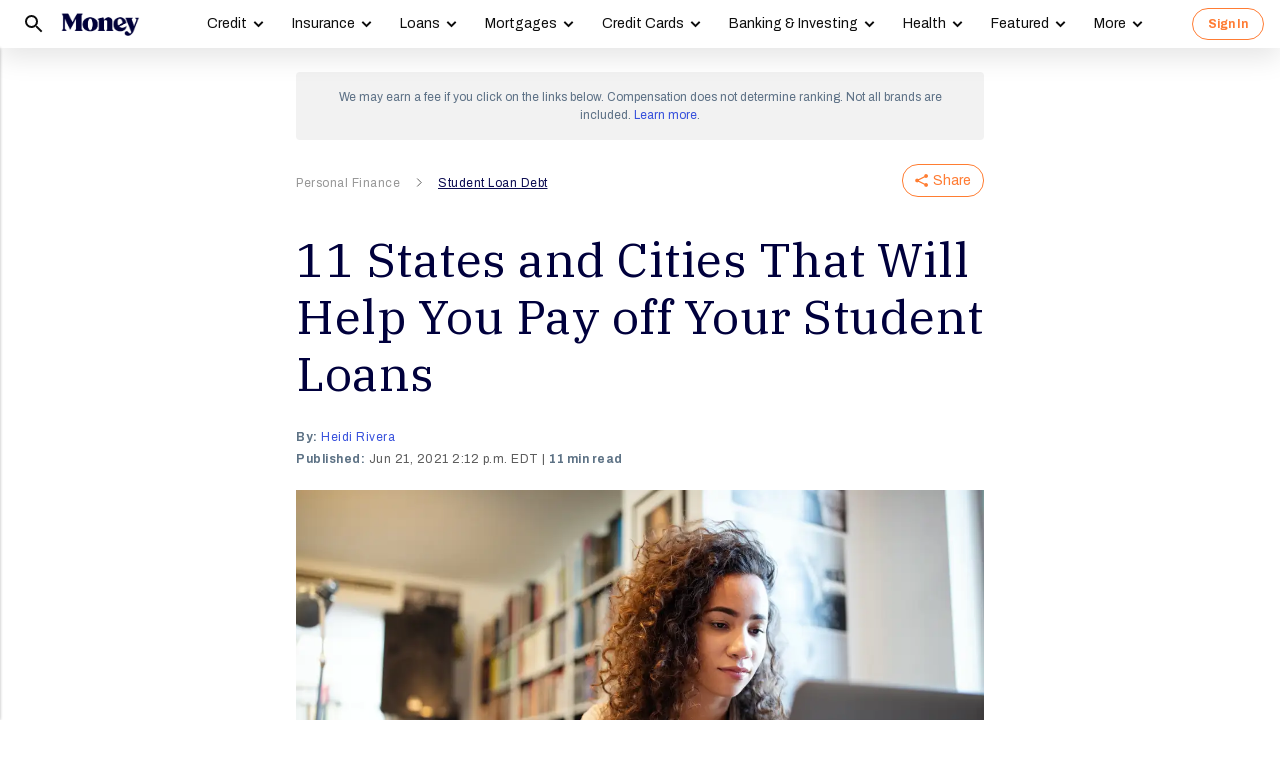

--- FILE ---
content_type: text/html; charset=UTF-8
request_url: https://syndicatedsearch.goog/afs/ads?sjk=J%2BYq%2B6b4TEmHQSYxY3wX6w%3D%3D&psid=3308021471&client=pub-8157005136417728&r=m&rpbu=https%3A%2F%2Fmoney.com%2Fsearch%2F&rpqp=q&terms=Personal%20Finance%2CStudent%20Loan%20Debt%2CDebt%20Relief&type=3&rs_tt=c&oe=UTF-8&ie=UTF-8&fexp=21404%2C17300002%2C17301431%2C17301432%2C17301436%2C17301266%2C72717108&format=r4&nocache=641768653029410&num=0&output=afd_ads&domain_name=money.com&v=3&bsl=8&pac=2&u_his=2&u_tz=0&dt=1768653029411&u_w=1280&u_h=720&biw=1280&bih=720&psw=1280&psh=7776&frm=0&uio=-wi688&cont=relatedsearches1&drt=0&jsid=csa&jsv=855242569&rurl=https%3A%2F%2Fmoney.com%2Fstates-cities-pay-off-student-loans%2F%3Fxid%3Dhearst%26utm_source%3Dhearst%26utm_medium%3Drss_synd%26ref%3D%252Fstudent-loan-repayment-assistance-bigger-employee-benefits%252F
body_size: 304
content:
<!doctype html><html lang="en"> <head>    <meta content="NOINDEX, NOFOLLOW" name="ROBOTS"> <meta content="telephone=no" name="format-detection"> <meta content="origin" name="referrer">    </head> <body>  <div id="adBlock">    </div>  <script nonce="EJmdQmH1aeYOh6wWVzMIfQ">window.AFS_AD_REQUEST_RETURN_TIME_ = Date.now();window.IS_GOOGLE_AFS_IFRAME_ = true;function populate(el) { var adBlock = document.getElementById("adBlock"); adBlock.innerHTML += el;}
var IS_GOOGLE_AFS_IFRAME_ = true;
var ad_json = {"caps":[{"n":"queryId","v":"5YBradWDNaqq_bMP2NqQsQs"}],"rs_attr":{"t":"Related Searches","u":""},"gd":{"ff":{"fd":"swap","eiell":true,"pcsbs":"44","pcsbp":"8","esb":true},"cd":{"wftl":["Archivo"],"pid":"pub-8157005136417728","eawp":"partner-pub-8157005136417728","qi":"5YBradWDNaqq_bMP2NqQsQs"},"pc":{"ct":true},"dc":{"d":true}}};</script> <script src="/adsense/search/ads.js?pac=2" type="text/javascript" nonce="EJmdQmH1aeYOh6wWVzMIfQ"></script>  </body> </html>